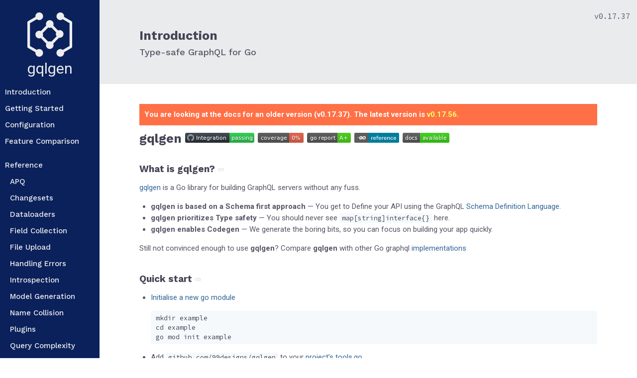

--- FILE ---
content_type: text/html; charset=utf-8
request_url: https://gqlgen.com/v0.17.37/
body_size: 5666
content:
<!DOCTYPE html>
<html>

<head lang="en" >
	<meta http-equiv="Content-Type" content="text/html; charset=utf-8" />
	<meta name="viewport" content="width=device-width, initial-scale=0.9, maximum-scale=0.9" />
	<meta name="description" content="graphql servers the easy way">

	<title> gqlgen</title>

	<link href="https://fonts.googleapis.com/css?family=Roboto:400,400i,700|Source+Code+Pro:400,700|Work+Sans:500,700" rel="stylesheet">
	<link rel="stylesheet" href="https://gqlgen.com/v0.17.37/main.css?v=3" type="text/css" />
	<link rel="stylesheet" href="https://gqlgen.com/v0.17.37/syntax.css?v=2" type="text/css" />

	
	<script async src="https://www.googletagmanager.com/gtag/js?id=UA-116208894-2"></script>
	<script>
		window.dataLayer = window.dataLayer || [];
		function gtag() { dataLayer.push(arguments); }
		gtag('js', new Date());

		gtag('config', 'UA-116208894-2');
	</script>
	<script src="https://gqlgen.com/v0.17.37/main.js?v=1" async></script>

</head>

<body>
	



<div class="version-switcher">
	<span>v0.17.37</span>
	<div class="version-switcher-options">
		<a class="version-switcher-option">v0.17.37</a>
		
			
				<a href="https://gqlgen.com/v0.17.56/" class="version-switcher-option">v0.17.56</a>
			
		
			
				<a href="https://gqlgen.com/v0.17.55/" class="version-switcher-option">v0.17.55</a>
			
		
			
				<a href="https://gqlgen.com/v0.17.54/" class="version-switcher-option">v0.17.54</a>
			
		
			
				<a href="https://gqlgen.com/v0.17.53/" class="version-switcher-option">v0.17.53</a>
			
		
			
				<a href="https://gqlgen.com/v0.17.52/" class="version-switcher-option">v0.17.52</a>
			
		
			
				<a href="https://gqlgen.com/v0.17.51/" class="version-switcher-option">v0.17.51</a>
			
		
			
				<a href="https://gqlgen.com/v0.17.50/" class="version-switcher-option">v0.17.50</a>
			
		
			
				<a href="https://gqlgen.com/v0.17.49/" class="version-switcher-option">v0.17.49</a>
			
		
			
				<a href="https://gqlgen.com/v0.17.48/" class="version-switcher-option">v0.17.48</a>
			
		
			
				<a href="https://gqlgen.com/v0.17.47/" class="version-switcher-option">v0.17.47</a>
			
		
			
				<a href="https://gqlgen.com/v0.17.46/" class="version-switcher-option">v0.17.46</a>
			
		
			
				<a href="https://gqlgen.com/v0.17.45/" class="version-switcher-option">v0.17.45</a>
			
		
			
				<a href="https://gqlgen.com/v0.17.44/" class="version-switcher-option">v0.17.44</a>
			
		
			
				<a href="https://gqlgen.com/v0.17.43/" class="version-switcher-option">v0.17.43</a>
			
		
			
				<a href="https://gqlgen.com/v0.17.42/" class="version-switcher-option">v0.17.42</a>
			
		
			
				<a href="https://gqlgen.com/v0.17.41/" class="version-switcher-option">v0.17.41</a>
			
		
			
				<a href="https://gqlgen.com/v0.17.40/" class="version-switcher-option">v0.17.40</a>
			
		
			
				<a href="https://gqlgen.com/v0.17.39/" class="version-switcher-option">v0.17.39</a>
			
		
			
				<a href="https://gqlgen.com/v0.17.38/" class="version-switcher-option">v0.17.38</a>
			
		
			
		
			
				<a href="https://gqlgen.com/master/" class="version-switcher-option">master</a>
			
		
	</div>
</div>

	<div class="layout--logo">
	<a class="logo" href="http://github.com/99designs/gqlgen">
		<svg version="1.1" viewBox="0 0 31.92 31.43" xmlns="http://www.w3.org/2000/svg"><g transform="translate(-79.29 -106.7)"><path transform="matrix(.2646 0 0 .2646 79.29 106.7)" d="m31.95 0c-5.673 0-10.27 4.598-10.27 10.27 0 0.5862 0.06001 1.157 0.1543 1.717l-19.74 11.39c-1.239 0.5653-2.1 1.816-2.1 3.266v65.51h0.01562c0.001603 1.235 0.6446 2.437 1.793 3.096l20.03 11.56c-0.09429 0.5594-0.1543 1.131-0.1543 1.717 0 5.673 4.598 10.27 10.27 10.27 5.674 0 10.27-4.6 10.27-10.27 0-5.673-4.598-10.27-10.27-10.27-2.492 0-4.774 0.8879-6.553 2.363l-18.22-10.52v-61.4l18.22-10.52c1.778 1.475 4.061 2.363 6.553 2.363 5.674 0 10.27-4.6 10.27-10.27 0-5.673-4.598-10.27-10.27-10.27zm56.73 0c-5.673 0-10.27 4.598-10.27 10.27 0 5.673 4.598 10.27 10.27 10.27 2.492 0 4.776-0.8879 6.555-2.363l18.22 10.52v61.4l-18.22 10.52c-1.778-1.474-4.062-2.361-6.553-2.361-5.673 0-10.27 4.598-10.27 10.27 0 5.673 4.598 10.27 10.27 10.27 5.675 0 10.27-4.6 10.27-10.27 0-0.5862-0.06002-1.157-0.1543-1.717l19.74-11.39c1.239-0.5653 2.1-1.814 2.1-3.264v-65.51h-0.01562c-0.00133-1.236-0.6437-2.438-1.793-3.098l-20.03-11.56c0.09428-0.5594 0.1543-1.131 0.1543-1.717 0-5.673-4.597-10.27-10.27-10.27zm-28.37 20.76c-5.675 0-10.27 4.598-10.27 10.27 0 1.524 0.3402 2.967 0.9355 4.268l-14.76 14.76c-1.301-0.5953-2.742-0.9355-4.266-0.9355-5.673 0-10.27 4.598-10.27 10.27 0 5.673 4.598 10.27 10.27 10.27 1.524 0 2.963-0.3406 4.264-0.9355l14.77 14.77c-0.5953 1.301-0.9355 2.742-0.9355 4.266 0 5.673 4.599 10.27 10.27 10.27 5.672 0 10.27-4.596 10.27-10.27 0-1.524-0.3401-2.965-0.9355-4.266l15.63-15.63c0.5748 0.0998 1.162 0.1621 1.766 0.1621 5.675 0 10.27-4.598 10.27-10.27 0-5.675-4.599-10.27-10.27-10.27-1.524 0-2.965 0.3404-4.266 0.9355l-13.13-13.13c0.5954-1.301 0.9355-2.743 0.9355-4.268 0-5.673-4.599-10.27-10.27-10.27zm-4.266 19.61c1.3 0.5949 2.742 0.9355 4.266 0.9355 1.523 0 2.964-0.3408 4.264-0.9355l13.13 13.13c-0.5948 1.3-0.9355 2.742-0.9355 4.266 0 2.377 0.8147 4.558 2.17 6.299l-14.36 14.37c-1.3-0.5947-2.741-0.9336-4.264-0.9336-1.524 0-2.965 0.3388-4.266 0.9336l-14.77-14.77c0.5949-1.3 0.9355-2.74 0.9355-4.264 0-1.523-0.3389-2.964-0.9336-4.264l14.76-14.77z"/></g></svg>

		<span class="logo--name">gqlgen</span>
	</a>
</div>

<nav>
	<input class="hamburger-toggle" type="checkbox" />

	<div class="hamburger">
		<span></span>
		<span></span>
		<span></span>
	</div>

	<ul class="menu">
	
		<li class="">
			
				<a class="menu-item" href="https://gqlgen.com/v0.17.37/">Introduction</a>
			
		</li>
		<li class="">
			
				<a class="menu-item" href="https://gqlgen.com/v0.17.37/getting-started/">Getting Started</a>
			
		</li>
		<li class="">
			
				<a class="menu-item" href="https://gqlgen.com/v0.17.37/config/">Configuration</a>
			
		</li>
		<li class="">
			
				<a class="menu-item" href="https://gqlgen.com/v0.17.37/feature-comparison/">Feature Comparison</a>
			
		</li>
		<li class="">
			
				<span class="menu-item submenu-heading">Reference</span>
			
			<ul class="submenu">
				<li class="">
					
						<a class="menu-item" href="https://gqlgen.com/v0.17.37/reference/apq/">
							APQ
						</a>
					
				</li>
				<li class="">
					
						<a class="menu-item" href="https://gqlgen.com/v0.17.37/reference/changesets/">
							Changesets
						</a>
					
				</li>
				<li class="">
					
						<a class="menu-item" href="https://gqlgen.com/v0.17.37/reference/dataloaders/">
							Dataloaders
						</a>
					
				</li>
				<li class="">
					
						<a class="menu-item" href="https://gqlgen.com/v0.17.37/reference/field-collection/">
							Field Collection
						</a>
					
				</li>
				<li class="">
					
						<a class="menu-item" href="https://gqlgen.com/v0.17.37/reference/file-upload/">
							File Upload
						</a>
					
				</li>
				<li class="">
					
						<a class="menu-item" href="https://gqlgen.com/v0.17.37/reference/errors/">
							Handling Errors
						</a>
					
				</li>
				<li class="">
					
						<a class="menu-item" href="https://gqlgen.com/v0.17.37/reference/introspection/">
							Introspection
						</a>
					
				</li>
				<li class="">
					
						<a class="menu-item" href="https://gqlgen.com/v0.17.37/reference/model-generation/">
							Model Generation
						</a>
					
				</li>
				<li class="">
					
						<a class="menu-item" href="https://gqlgen.com/v0.17.37/reference/name-collision/">
							Name Collision
						</a>
					
				</li>
				<li class="">
					
						<a class="menu-item" href="https://gqlgen.com/v0.17.37/reference/plugins/">
							Plugins
						</a>
					
				</li>
				<li class="">
					
						<a class="menu-item" href="https://gqlgen.com/v0.17.37/reference/complexity/">
							Query Complexity
						</a>
					
				</li>
				<li class="">
					
						<a class="menu-item" href="https://gqlgen.com/v0.17.37/reference/resolvers/">
							Resolvers
						</a>
					
				</li>
				<li class="">
					
						<a class="menu-item" href="https://gqlgen.com/v0.17.37/reference/scalars/">
							Scalars
						</a>
					
				</li>
				<li class="">
					
						<a class="menu-item" href="https://gqlgen.com/v0.17.37/reference/directives/">
							Schema Directives
						</a>
					
				</li>
				<li class="">
					
						<a class="menu-item" href="https://pkg.go.dev/github.com/99designs/gqlgen">
							pkg.go.dev →
						</a>
					
				</li>
			</ul>
		</li>
		<li class="">
			
				<span class="menu-item submenu-heading">Recipes</span>
			
			<ul class="submenu">
				<li class="">
					
						<a class="menu-item" href="https://gqlgen.com/v0.17.37/recipes/federation/">
							Apollo Federation
						</a>
					
				</li>
				<li class="">
					
						<a class="menu-item" href="https://gqlgen.com/v0.17.37/recipes/authentication/">
							Authentication
						</a>
					
				</li>
				<li class="">
					
						<a class="menu-item" href="https://gqlgen.com/v0.17.37/recipes/cors/">
							CORS
						</a>
					
				</li>
				<li class="">
					
						<a class="menu-item" href="https://gqlgen.com/v0.17.37/recipes/extra_fields/">
							Generated Model Extra Fields
						</a>
					
				</li>
				<li class="">
					
						<a class="menu-item" href="https://gqlgen.com/v0.17.37/recipes/gin/">
							Gin
						</a>
					
				</li>
				<li class="">
					
						<a class="menu-item" href="https://gqlgen.com/v0.17.37/recipes/migration-0.11/">
							Migrating to 0.11
						</a>
					
				</li>
				<li class="">
					
						<a class="menu-item" href="https://gqlgen.com/v0.17.37/recipes/modelgen-hook/">
							Modelgen hook
						</a>
					
				</li>
				<li class="">
					
						<a class="menu-item" href="https://gqlgen.com/v0.17.37/recipes/subscriptions/">
							Subscriptions
						</a>
					
				</li>
			</ul>
		</li>
	</ul>
</nav>
 
	
				<header>
						<span class="description"></span>
						<div class="content">
							<h1>Introduction</h1>
							<div class="description">Type-safe GraphQL for Go</div>
						</div>
				</header>

				<main>
					<div class="content">
						





	<div class="alert-warning">
		You are looking at the docs for an older version (v0.17.37). The latest version is <a href="../v0.17.56/">v0.17.56</a>.
	</div>


						
						
						
						
						
						<h1 id="[base64]">gqlgen <a href="https://github.com/99designs/gqlgen/actions"><img src="https://github.com/99designs/gqlgen/actions/workflows/integration.yml/badge.svg" alt="Integration"></a> <a href="https://coveralls.io/github/99designs/gqlgen?branch=master"><img src="https://coveralls.io/repos/github/99designs/gqlgen/badge.svg?branch=master" alt="Coverage Status"></a> <a href="https://goreportcard.com/report/github.com/99designs/gqlgen"><img src="https://goreportcard.com/badge/github.com/99designs/gqlgen" alt="Go Report Card"></a> <a href="https://pkg.go.dev/github.com/99designs/gqlgen"><img src="https://pkg.go.dev/badge/github.com/99designs/gqlgen.svg" alt="Go Reference"></a> <a href="http://gqlgen.com/"><img src="https://badgen.net/badge/docs/available/green" alt="Read the Docs"></a></h1>
<h2 id="what-is-gqlgen">What is gqlgen?</h2>
<p><a href="https://github.com/99designs/gqlgen">gqlgen</a> is a Go library for building GraphQL servers without any fuss.<!-- raw HTML omitted --></p>
<ul>
<li><strong>gqlgen is based on a Schema first approach</strong> — You get to Define your API using the GraphQL <a href="http://graphql.org/learn/schema/">Schema Definition Language</a>.</li>
<li><strong>gqlgen prioritizes Type safety</strong> — You should never see <code>map[string]interface{}</code> here.</li>
<li><strong>gqlgen enables Codegen</strong> — We generate the boring bits, so you can focus on building your app quickly.</li>
</ul>
<p>Still not convinced enough to use <strong>gqlgen</strong>? Compare <strong>gqlgen</strong> with other Go graphql <a href="https://gqlgen.com/feature-comparison/">implementations</a></p>
<h2 id="quick-start">Quick start</h2>
<ol>
<li>
<p><a href="https://golang.org/doc/tutorial/create-module">Initialise a new go module</a></p>
<pre><code>mkdir example
cd example
go mod init example
</code></pre>
</li>
<li>
<p>Add <code>github.com/99designs/gqlgen</code> to your <a href="https://go.dev/wiki/Modules#how-can-i-track-tool-dependencies-for-a-module">project&rsquo;s tools.go</a></p>
<pre><code>printf '//go:build tools\npackage tools\nimport (_ &quot;github.com/99designs/gqlgen&quot;\n _ &quot;github.com/99designs/gqlgen/graphql/introspection&quot;)' | gofmt &gt; tools.go

go mod tidy
</code></pre>
</li>
<li>
<p>Initialise gqlgen config and generate models</p>
<pre><code>go run github.com/99designs/gqlgen init

go mod tidy
</code></pre>
</li>
<li>
<p>Start the graphql server</p>
<pre><code>go run server.go
</code></pre>
</li>
</ol>
<p>More help to get started:</p>
<ul>
<li><a href="https://gqlgen.com/getting-started/">Getting started tutorial</a> - a comprehensive guide to help you get started</li>
<li><a href="https://github.com/99designs/gqlgen/tree/master/_examples">Real-world examples</a> show how to create GraphQL applications</li>
<li><a href="https://pkg.go.dev/github.com/99designs/gqlgen">Reference docs</a> for the APIs</li>
</ul>
<h2 id="reporting-issues">Reporting Issues</h2>
<p>If you think you&rsquo;ve found a bug, or something isn&rsquo;t behaving the way you think it should, please raise an <a href="https://github.com/99designs/gqlgen/issues">issue</a> on GitHub.</p>
<h2 id="contributing">Contributing</h2>
<p>We welcome contributions, Read our <a href="https://github.com/99designs/gqlgen/blob/master/CONTRIBUTING.md">Contribution Guidelines</a> to learn more about contributing to <strong>gqlgen</strong></p>
<h2 id="frequently-asked-questions">Frequently asked questions</h2>
<h3 id="how-do-i-prevent-fetching-child-objects-that-might-not-be-used">How do I prevent fetching child objects that might not be used?</h3>
<p>When you have nested or recursive schema like this:</p>
<div class="highlight"><pre tabindex="0" class="chroma"><code class="language-graphql" data-lang="graphql"><span class="line"><span class="cl"><span class="kd">type</span><span class="w"> </span><span class="nc">User</span><span class="w"> </span><span class="p">{</span><span class="w">
</span></span></span><span class="line"><span class="cl"><span class="w">  </span><span class="py">id</span><span class="p">:</span><span class="w"> </span><span class="nc">ID</span><span class="p">!</span><span class="w">
</span></span></span><span class="line"><span class="cl"><span class="w">  </span><span class="py">name</span><span class="p">:</span><span class="w"> </span><span class="nc">String</span><span class="p">!</span><span class="w">
</span></span></span><span class="line"><span class="cl"><span class="w">  </span><span class="py">friends</span><span class="p">:</span><span class="w"> </span><span class="p">[</span><span class="nc">User</span><span class="p">!]!</span><span class="w">
</span></span></span><span class="line"><span class="cl"><span class="w"></span><span class="p">}</span><span class="w">
</span></span></span></code></pre></div><p>You need to tell gqlgen that it should only fetch friends if the user requested it. There are two ways to do this;</p>
<ul>
<li>
<h4 id="using-custom-models">Using Custom Models</h4>
</li>
</ul>
<p>Write a custom model that omits the friends field:</p>
<div class="highlight"><pre tabindex="0" class="chroma"><code class="language-go" data-lang="go"><span class="line"><span class="cl"><span class="kd">type</span> <span class="nx">User</span> <span class="kd">struct</span> <span class="p">{</span>
</span></span><span class="line"><span class="cl">  <span class="nx">ID</span> <span class="kt">int</span>
</span></span><span class="line"><span class="cl">  <span class="nx">Name</span> <span class="kt">string</span>
</span></span><span class="line"><span class="cl"><span class="p">}</span>
</span></span></code></pre></div><p>And reference the model in <code>gqlgen.yml</code>:</p>
<div class="highlight"><pre tabindex="0" class="chroma"><code class="language-yaml" data-lang="yaml"><span class="line"><span class="cl"><span class="c"># gqlgen.yml</span><span class="w">
</span></span></span><span class="line"><span class="cl"><span class="w"></span><span class="nt">models</span><span class="p">:</span><span class="w">
</span></span></span><span class="line"><span class="cl"><span class="w">  </span><span class="nt">User</span><span class="p">:</span><span class="w">
</span></span></span><span class="line"><span class="cl"><span class="w">    </span><span class="nt">model</span><span class="p">:</span><span class="w"> </span><span class="l">github.com/you/pkg/model.User</span><span class="w"> </span><span class="c"># go import path to the User struct above</span><span class="w">
</span></span></span></code></pre></div><ul>
<li>
<h4 id="using-explicit-resolvers">Using Explicit Resolvers</h4>
</li>
</ul>
<p>If you want to keep using the generated model, mark the field as requiring a resolver explicitly in <code>gqlgen.yml</code> like this:</p>
<div class="highlight"><pre tabindex="0" class="chroma"><code class="language-yaml" data-lang="yaml"><span class="line"><span class="cl"><span class="c"># gqlgen.yml</span><span class="w">
</span></span></span><span class="line"><span class="cl"><span class="w"></span><span class="nt">models</span><span class="p">:</span><span class="w">
</span></span></span><span class="line"><span class="cl"><span class="w">  </span><span class="nt">User</span><span class="p">:</span><span class="w">
</span></span></span><span class="line"><span class="cl"><span class="w">    </span><span class="nt">fields</span><span class="p">:</span><span class="w">
</span></span></span><span class="line"><span class="cl"><span class="w">      </span><span class="nt">friends</span><span class="p">:</span><span class="w">
</span></span></span><span class="line"><span class="cl"><span class="w">        </span><span class="nt">resolver</span><span class="p">:</span><span class="w"> </span><span class="kc">true</span><span class="w"> </span><span class="c"># force a resolver to be generated</span><span class="w">
</span></span></span></code></pre></div><p>After doing either of the above and running generate we will need to provide a resolver for friends:</p>
<div class="highlight"><pre tabindex="0" class="chroma"><code class="language-go" data-lang="go"><span class="line"><span class="cl"><span class="kd">func</span> <span class="p">(</span><span class="nx">r</span> <span class="o">*</span><span class="nx">userResolver</span><span class="p">)</span> <span class="nf">Friends</span><span class="p">(</span><span class="nx">ctx</span> <span class="nx">context</span><span class="p">.</span><span class="nx">Context</span><span class="p">,</span> <span class="nx">obj</span> <span class="o">*</span><span class="nx">User</span><span class="p">)</span> <span class="p">([]</span><span class="o">*</span><span class="nx">User</span><span class="p">,</span> <span class="kt">error</span><span class="p">)</span> <span class="p">{</span>
</span></span><span class="line"><span class="cl">  <span class="c1">// select * from user where friendid = obj.ID
</span></span></span><span class="line"><span class="cl"><span class="c1"></span>  <span class="k">return</span> <span class="nx">friends</span><span class="p">,</span>  <span class="kc">nil</span>
</span></span><span class="line"><span class="cl"><span class="p">}</span>
</span></span></code></pre></div><p>You can also use inline config with directives to achieve the same result</p>
<div class="highlight"><pre tabindex="0" class="chroma"><code class="language-graphql" data-lang="graphql"><span class="line"><span class="cl"><span class="kd">directive</span><span class="w"> </span><span class="nd">@goModel</span><span class="p">(</span><span class="py">model</span><span class="p">:</span><span class="w"> </span><span class="nc">String</span><span class="p">,</span><span class="w"> </span><span class="py">models</span><span class="p">:</span><span class="w"> </span><span class="p">[</span><span class="nc">String</span><span class="p">!])</span><span class="w"> </span><span class="kd">on</span><span class="w"> </span><span class="kc">OBJECT</span><span class="w">
</span></span></span><span class="line"><span class="cl"><span class="w">    </span><span class="p">|</span><span class="w"> </span><span class="kc">INPUT_OBJECT</span><span class="w">
</span></span></span><span class="line"><span class="cl"><span class="w">    </span><span class="p">|</span><span class="w"> </span><span class="kc">SCALAR</span><span class="w">
</span></span></span><span class="line"><span class="cl"><span class="w">    </span><span class="p">|</span><span class="w"> </span><span class="kc">ENUM</span><span class="w">
</span></span></span><span class="line"><span class="cl"><span class="w">    </span><span class="p">|</span><span class="w"> </span><span class="kc">INTERFACE</span><span class="w">
</span></span></span><span class="line"><span class="cl"><span class="w">    </span><span class="p">|</span><span class="w"> </span><span class="kc">UNION</span><span class="w">
</span></span></span><span class="line"><span class="cl"><span class="w">
</span></span></span><span class="line"><span class="cl"><span class="w"></span><span class="kd">directive</span><span class="w"> </span><span class="nd">@goField</span><span class="p">(</span><span class="py">forceResolver</span><span class="p">:</span><span class="w"> </span><span class="nc">Boolean</span><span class="p">,</span><span class="w"> </span><span class="py">name</span><span class="p">:</span><span class="w"> </span><span class="nc">String</span><span class="p">,</span><span class="w"> </span><span class="py">omittable</span><span class="p">:</span><span class="w"> </span><span class="nc">Boolean</span><span class="p">)</span><span class="w"> </span><span class="kd">on</span><span class="w"> </span><span class="kc">INPUT_FIELD_DEFINITION</span><span class="w">
</span></span></span><span class="line"><span class="cl"><span class="w">    </span><span class="p">|</span><span class="w"> </span><span class="kc">FIELD_DEFINITION</span><span class="w">
</span></span></span><span class="line"><span class="cl"><span class="w">
</span></span></span><span class="line"><span class="cl"><span class="w"></span><span class="kd">type</span><span class="w"> </span><span class="nc">User</span><span class="w"> </span><span class="nd">@goModel</span><span class="p">(</span><span class="py">model</span><span class="p">:</span><span class="w"> </span><span class="s">&#34;github.com/you/pkg/model.User&#34;</span><span class="p">)</span><span class="w"> </span><span class="p">{</span><span class="w">
</span></span></span><span class="line"><span class="cl"><span class="w">    </span><span class="nc">id</span><span class="p">:</span><span class="w"> </span><span class="nc">ID</span><span class="p">!</span><span class="w">         </span><span class="nd">@goField</span><span class="p">(</span><span class="py">name</span><span class="p">:</span><span class="w"> </span><span class="s">&#34;todoId&#34;</span><span class="p">)</span><span class="w">
</span></span></span><span class="line"><span class="cl"><span class="w">    </span><span class="nc">friends</span><span class="p">:</span><span class="w"> </span><span class="p">[</span><span class="nc">User</span><span class="p">!]!</span><span class="w">   </span><span class="nd">@goField</span><span class="p">(</span><span class="py">forceResolver</span><span class="p">:</span><span class="w"> </span><span class="nc">true</span><span class="p">)</span><span class="w">
</span></span></span><span class="line"><span class="cl"><span class="w"></span><span class="p">}</span><span class="w">
</span></span></span></code></pre></div><h3 id="can-i-change-the-type-of-the-id-from-type-string-to-type-int">Can I change the type of the ID from type String to Type Int?</h3>
<p>Yes! You can by remapping it in config as seen below:</p>
<div class="highlight"><pre tabindex="0" class="chroma"><code class="language-yaml" data-lang="yaml"><span class="line"><span class="cl"><span class="nt">models</span><span class="p">:</span><span class="w">
</span></span></span><span class="line"><span class="cl"><span class="w">  </span><span class="nt">ID</span><span class="p">:</span><span class="w"> </span><span class="c"># The GraphQL type ID is backed by</span><span class="w">
</span></span></span><span class="line"><span class="cl"><span class="w">    </span><span class="nt">model</span><span class="p">:</span><span class="w">
</span></span></span><span class="line"><span class="cl"><span class="w">      </span>- <span class="l">github.com/99designs/gqlgen/graphql.IntID</span><span class="w"> </span><span class="c"># a go integer</span><span class="w">
</span></span></span><span class="line"><span class="cl"><span class="w">      </span>- <span class="l">github.com/99designs/gqlgen/graphql.ID</span><span class="w"> </span><span class="c"># or a go string</span><span class="w">
</span></span></span><span class="line"><span class="cl"><span class="w">      </span>- <span class="l">github.com/99designs/gqlgen/graphql.UintID</span><span class="w"> </span><span class="c"># or a go uint</span><span class="w">
</span></span></span></code></pre></div><p>This means gqlgen will be able to automatically bind to strings or ints for models you have written yourself, but the
first model in this list is used as the default type and it will always be used when:</p>
<ul>
<li>Generating models based on schema</li>
<li>As arguments in resolvers</li>
</ul>
<p>There isn&rsquo;t any way around this, gqlgen has no way to know what you want in a given context.</p>
<h3 id="why-do-my-interfaces-have-getters-can-i-disable-these">Why do my interfaces have getters? Can I disable these?</h3>
<p>These were added in v0.17.14 to allow accessing common interface fields without casting to a concrete type.
However, certain fields, like Relay-style Connections, cannot be implemented with simple getters.</p>
<p>If you&rsquo;d prefer to not have getters generated in your interfaces, you can add the following in your <code>gqlgen.yml</code>:</p>
<div class="highlight"><pre tabindex="0" class="chroma"><code class="language-yaml" data-lang="yaml"><span class="line"><span class="cl"><span class="c"># gqlgen.yml</span><span class="w">
</span></span></span><span class="line"><span class="cl"><span class="w"></span><span class="nt">omit_getters</span><span class="p">:</span><span class="w"> </span><span class="kc">true</span><span class="w">
</span></span></span></code></pre></div><h2 id="other-resources">Other Resources</h2>
<ul>
<li><a href="https://youtu.be/FdURVezcdcw">Christopher Biscardi @ Gophercon UK 2018</a></li>
<li><a href="https://99designs.com.au/blog/engineering/gqlgen-a-graphql-server-generator-for-go/">Introducing gqlgen: a GraphQL Server Generator for Go</a></li>
<li><a href="https://medium.com/@ivan.corrales.solera/dive-into-graphql-9bfedf22e1a">Dive into GraphQL by Iván Corrales Solera</a></li>
<li><a href="https://github.com/oshalygin/gqlgen-pg-todo-example">Sample Project built on gqlgen with Postgres by Oleg Shalygin</a></li>
<li><a href="https://www.howtographql.com/graphql-go/0-introduction/">Hackernews GraphQL Server with gqlgen by Shayegan Hooshyari</a></li>
</ul>

					</div>
				</main>
	

</body>

</html>


--- FILE ---
content_type: text/css; charset=utf-8
request_url: https://gqlgen.com/v0.17.37/main.css?v=3
body_size: 2413
content:
:root {
    --font-text: 'Roboto', sans-serif;
    --font-heading: 'Work Sans', sans-serif;
    --font-code: 'Source Code Pro', monospace;

    --main-bg-color: coral;

    --color-link: #336699;
    --color-text: #556;

    --color-heading-text: #445;
    --color-heading-background: #e9ebed;

    --color-nav-text: #eee;
    --color-nav-background: #0A215C;
    --color-nav-active: #284578;

    --color-anchor-default: #DDD;
    --color-anchor-hover: #666;

    --color-code-text: #445;
    --color-code-background: #f5f9fc;

    --color-blockquote-background: #fffaf3;
    --color-blockquote-highlight: rgba(0, 0, 0, 0.1);

    --margin-default: 15px;
}

html, body, div, span, applet, object, iframe,
h1, h2, h3, h4, h5, h6, p, blockquote, pre,
a, abbr, acronym, address, big, cite, code,
del, dfn, em, img, ins, kbd, q, s, samp,
small, strike, strong, sub, sup, tt, var,
b, u, i, center,
dl, dt, dd, ol, ul, li,
fieldset, form, label, legend,
table, caption, tbody, tfoot, thead, tr, th, td,
article, aside, canvas, details, embed,
figure, figcaption, footer, header, hgroup,
menu, nav, output, ruby, section, summary,
time, mark, audio, video {
    margin: 0;
    padding: 0;
    border: 0;
    font-size: 100%;
    font: inherit;
    vertical-align: baseline;
}
/* HTML5 display-role reset for older browsers */
article, aside, details, figcaption, figure,
footer, header, hgroup, menu, nav, section {
    display: block;
}
ol, ul {
    margin-bottom: var(--margin-default);
    list-style: disc;
    margin-left: 1.5em;
}
blockquote, q {
    quotes: none;
}
blockquote:before, blockquote:after,
q:before, q:after {
    content: '';
    content: none;
}
table {
    border-collapse: collapse;
    border-spacing: 0;
}

body {
    font-family: var(--font-text);
    font-size: 15px;
    line-height: 1.55em;
    display: flex;
    flex-direction: column;
    min-height: 100vh;
}

a {
    color: var(--color-link);
    text-decoration: none;
}

img {
    max-width: 100%;
}

a:hover {
    text-decoration: underline;
}

@media (min-width: 768px) {
    body {
        display: grid;
        grid-template:
            'logo header'
            'nav content'
            'nav footer';
        grid-template-columns: 200px 1fr;
        grid-template-rows: min-content auto min-content;
    }
}

main {
    flex: 1;
    padding: 0 20px 20px;
    color: var(--color-text);
}

.content {
    position: relative;
    grid-area: content;
    max-width: 920px;
    margin: auto;
}

main .content {
    margin-top: 40px;
}

header {
    grid-area: header;
    background: var(--color-heading-background);
    padding: 45px 20px;
    overflow: hidden;
}

footer {
    padding: 2px;
    text-align: center;
    font-size: 0.7em;
    color: var(--color-heading-text);
}

h1,h2,h3,h4,h5,h6 {
    font-family: var(--font-heading);
    color: #445;
}

h1 {
    font-size: 25px;
    font-weight: 700;
    margin: 15px 0 10px 0;
    position: relative;
}

.description {
    font-family: 'Work Sans', sans-serif;
    font-size: 18px;
    color: var(--color-text);
}

.header-link {
    position: absolute;
    top: 0;
    right: 0;
}

h2 {
    margin-top: 2em;
    margin-bottom: var(--margin-default);
    font-size: 19px;
    font-weight: 700;
}

h3 {
    margin-top: 1.5em;
    margin-bottom: var(--margin-default);
    font-size: 16px;
    font-weight: 500;
}

p {
    margin-bottom: var(--margin-default);
}

nav {
    grid-area: nav;
    color: var(--color-nav-text);
    background-color: var(--color-nav-background);
    font-family: var(--font-heading);
    font-weight: 500;
}

.menu {

}

.menu a {
    color: inherit;
}

.menu a:hover {
    text-decoration: none;
}

.menu-item {
    display: block;
    padding: 5px 10px;
}

.submenu .menu-item {
    padding: 5px 20px;
}

.submenu-heading {
    margin-top: 15px;
}

ul.menu {
    margin-left:0;
    list-style: none;
}

ul.submenu {
    margin-left: 0;
    list-style: none;
    margin-bottom: 0;
}

ul.submenu span {
    padding: 5px 10px;
}

ul.menu li.active,
ul.menu a:hover {
    background-color: var(--color-nav-active);
}

.layout--logo {
    grid-area: logo;
    background-color: var(--color-nav-background);
}

.logo {
    grid-area: logo;
    color: #eee;
    margin: 15px;
    text-align: center;
    display: block;
}

.logo svg {
    fill: currentColor;
    max-width: 30px;
}

.logo--name {
    vertical-align: top;
    height: 100%;
    font-size: 30px;
}

.logo:hover {
    text-decoration: none;
}

code {
    font-family: var(--font-code);
    font-weight: 500;
    color: var(--color-code-text);
    background-color: var(--color-code-background);
    border-radius: 3px;
    display: inline-block;
    padding: 0px 5px;
    font-size: 13px;
    line-height: 1.5;
}

pre > code {
    overflow: auto;
    display: block;
    padding: 5px 10px;
    margin-bottom: var(--margin-default);
}

strong {
    font-weight: 700;
}

em {
    font-style: italic;
}

.anchor-link {
    display: inline-block;
}

.anchor-link:hover {
    text-decoration: none;
}

.anchor-icon {
    fill: var(--color-anchor-default);
    display: inline-block;
    vertical-align: middle;
    padding: 0 5px;
    width: 14px;
}

.anchor-icon:hover {
    fill: var(--color-anchor-hover);
}

@media (min-width: 768px) {
    .logo {
        margin: 20px 50px;

    }
    .logo svg {
        max-width: none;
        margin: 5px;
    }
    nav input {
        display: none;
    }
}

/* pure css hamburger, adapted from https://codepen.io/erikterwan/pen/EVzeRP */

@media (max-width: 767px) {
    .layout--logo {
        z-index: 2;
    }

    nav {
        -webkit-user-select: none;
        user-select: none;

    }

    .hamburger {
        position: absolute;
        top: 0px;
        left: 0px;
        margin: 15px;
        z-index: 3;
    }

    nav input {
        display: block;
        width: 70px;
        height: 70px;
        position: absolute;
        top: -7px;
        left: -5px;

        cursor: pointer;

        opacity: 0; /* hide this */
        z-index: 4; /* and place it over the hamburger */

        -webkit-touch-callout: none;
    }

    .hamburger span {
        display: block;
        width: 28px;
        height: 4px;
        margin: 5px;
        position: relative;
        background: currentColor;
        border-radius: 3px;
        z-index: 1;
        transform-origin: 0 1.5px;

        transition: transform 0.5s cubic-bezier(0.77, 0.2, 0.05, 1.0),
        background 0.5s cubic-bezier(0.77, 0.2, 0.05, 1.0),
        opacity 0.55s ease;
    }

    nav input:checked ~ .hamburger span {
        opacity: 1;
        transform: rotate(45deg) translate(-2px, -1px);
    }

    nav input:checked ~ .hamburger span:nth-last-child(2) {
        opacity: 0;
        transform: rotate(0deg) scale(0.2, 0.2);
    }

    nav input:checked ~ .hamburger span:nth-last-child(1) {
        transform: rotate(-45deg) translate(0, -1px);
    }

    .menu {
        z-index: 1;
        position: absolute;
        width: 300px;
        height: 100%;
        margin: -100px 0 0 -50px;
        padding: 150px 0;

        color: var(--color-heading-text);
        background-color: var(--color-heading-background);
        font-family: var(--font-heading);

        list-style-type: none;
        -webkit-font-smoothing: antialiased;
        /* to stop flickering of text in safari */

        transform-origin: 0% 0%;
        transform: translate(-100%, 0);

        transition: transform 0.5s cubic-bezier(0.77, 0.2, 0.05, 1.0);
    }

    ul.menu li.active,
    ul.menu a:hover {
        background-color: #d3d5d7;
    }

    nav input:checked ~ ul {
        transform: none;
    }

}


blockquote {
    background-color: var(--color-blockquote-background);
    border-left-color: var(--color-blockquote-highlight);
    border-left-width: 9px;
    border-left-style: solid;
    padding: 1em 20px 1em 11px;
    margin-bottom: var(--margin-default);
    margin-left: -20px;
    margin-right: -20px;
}

blockquote p {
    margin-bottom: 0;
}

/* Blockquote headings. */
blockquote p:first-of-type {
    font-weight: bold;
}

blockquote code {
    background-color: var(--color-blockquote-highlight);
}

table {
    width: 100%;
}

td, th {
    padding: 0.2em 1em;
}

tr {
    border-bottom: 1px solid var(--color-heading-background);
}

tr td:first-child, th {
    font-weight: bold;
}

.version-switcher {
    position: absolute;
    top: 18px;
    right: 16px;
    display: inline-block;
    width: 80px;
    z-index: 3;
    color: white;
}


.version-switcher-options {
    display: none;
    /*opacity: 40%;*/
    color: var(--color-text);
    position: absolute;
    top: 0;
    right: 0;
    background-color: #f9f9f9;
    width: 80px;
    box-shadow: 0px 3px 7px 0px rgba(0,0,0,0.2);
    z-index: 2;
}

@media (min-width: 768px) {
    .version-switcher {
        color: var(--color-text);
    }
}

.version-switcher-options a, .version-switcher span {
    list-style-type: none;
    padding: 3px 10px;
    display: block;
    cursor: pointer;
    font-family: var(--font-code);
}

.version-switcher-options a {
    color: var(--color-text);
}

.version-switcher-options a:hover {
    background: #bbb;
    text-decoration: none;
}

.version-switcher-options a:first-child {
    background: #ccc;
}

.version-switcher:hover .version-switcher-options {
    display: block;
}

.alert-warning {
    background-color: rgba(255, 85, 35, 0.84);
    padding: 10px;
    color: white;
    font-weight: bolder;
}

.alert-warning a {
    color: #ff6;
}

.icon {
    display: inline-block;
    line-height: .75em;
    width: 1em;
}

.icon svg {
    display: block;
}

.icon svg path {
    fill: currentColor;
}

ul.submenu span.icon {
    padding: 0;
}


--- FILE ---
content_type: text/css; charset=utf-8
request_url: https://gqlgen.com/v0.17.37/syntax.css?v=2
body_size: 385
content:
.chroma .c { color: #aaaaaa; font-style: italic } /* Comment */
.chroma .err { color: #F00000; background-color: #F0A0A0 } /* Error */
.chroma .k { color: #0000aa } /* Keyword */
.chroma .cm { color: #aaaaaa; font-style: italic } /* Comment.Multiline */
.chroma .cp { color: #4c8317 } /* Comment.Preproc */
.chroma .c1 { color: #aaaaaa; font-style: italic } /* Comment.Single */
.chroma .cs { color: #0000aa; font-style: italic } /* Comment.Special */
.chroma .gd { color: #aa0000 } /* Generic.Deleted */
.chroma .ge { font-style: italic } /* Generic.Emph */
.chroma .gr { color: #aa0000 } /* Generic.Error */
.chroma .gh { color: #000080; font-weight: bold } /* Generic.Heading */
.chroma .gi { color: #00aa00 } /* Generic.Inserted */
.chroma .go { color: #888888 } /* Generic.Output */
.chroma .gp { color: #555555 } /* Generic.Prompt */
.chroma .gs { font-weight: bold } /* Generic.Strong */
.chroma .gu { color: #800080; font-weight: bold } /* Generic.Subheading */
.chroma .gt { color: #aa0000 } /* Generic.Traceback */
.chroma .kc { color: #0000aa } /* Keyword.Constant */
.chroma .kd { color: #0000aa } /* Keyword.Declaration */
.chroma .kn { color: #0000aa } /* Keyword.Namespace */
.chroma .kp { color: #0000aa } /* Keyword.Pseudo */
.chroma .kr { color: #0000aa } /* Keyword.Reserved */
.chroma .kt { color: #00aaaa } /* Keyword.Type */
.chroma .m { color: #009999 } /* Literal.Number */
.chroma .s { color: #aa5500 } /* Literal.String */
.chroma .na { color: #1e90ff } /* Name.Attribute */
.chroma .nb { color: #00aaaa } /* Name.Builtin */
.chroma .nc { color: #00aa00; text-decoration: underline } /* Name.Class */
.chroma .no { color: #aa0000 } /* Name.Constant */
.chroma .nd { color: #888888 } /* Name.Decorator */
.chroma .ni { color: #800000; font-weight: bold } /* Name.Entity */
.chroma .nf { color: #00aa00 } /* Name.Function */
.chroma .nn { color: #00aaaa; text-decoration: underline } /* Name.Namespace */
.chroma .nt { color: #1e90ff; font-weight: bold } /* Name.Tag */
.chroma .nv { color: #aa0000 } /* Name.Variable */
.chroma .ow { color: #0000aa } /* Operator.Word */
.chroma .w { color: #bbbbbb } /* Text.Whitespace */
.chroma .mf { color: #009999 } /* Literal.Number.Float */
.chroma .mh { color: #009999 } /* Literal.Number.Hex */
.chroma .mi { color: #009999 } /* Literal.Number.Integer */
.chroma .mo { color: #009999 } /* Literal.Number.Oct */
.chroma .sb { color: #aa5500 } /* Literal.String.Backtick */
.chroma .sc { color: #aa5500 } /* Literal.String.Char */
.chroma .sd { color: #aa5500 } /* Literal.String.Doc */
.chroma .s2 { color: #aa5500 } /* Literal.String.Double */
.chroma .se { color: #aa5500 } /* Literal.String.Escape */
.chroma .sh { color: #aa5500 } /* Literal.String.Heredoc */
.chroma .si { color: #aa5500 } /* Literal.String.Interpol */
.chroma .sx { color: #aa5500 } /* Literal.String.Other */
.chroma .sr { color: #009999 } /* Literal.String.Regex */
.chroma .s1 { color: #aa5500 } /* Literal.String.Single */
.chroma .ss { color: #0000aa } /* Literal.String.Symbol */
.chroma .bp { color: #00aaaa } /* Name.Builtin.Pseudo */
.chroma .vc { color: #aa0000 } /* Name.Variable.Class */
.chroma .vg { color: #aa0000 } /* Name.Variable.Global */
.chroma .vi { color: #aa0000 } /* Name.Variable.Instance */
.chroma .il { color: #009999 } /* Literal.Number.Integer.Long */


--- FILE ---
content_type: image/svg+xml
request_url: https://coveralls.io/repos/github/99designs/gqlgen/badge.svg?branch=master
body_size: 726
content:
<svg xmlns="http://www.w3.org/2000/svg" width="92" height="20"><linearGradient id="a" x2="0" y2="100%"><stop offset="0" stop-color="#bbb" stop-opacity=".1"/><stop offset="1" stop-opacity=".1"/></linearGradient><rect rx="3" width="92" height="20" fill="#555"/><rect rx="3" x="63" width="29" height="20" fill="#e05d44"/><path fill="#e05d44" d="M63 0h4v20h-4z"/><rect rx="3" width="92" height="20" fill="url(#a)"/><g fill="#fff" text-anchor="middle" font-family="DejaVu Sans,Verdana,Geneva,sans-serif" font-size="11"><text x="32.5" y="15" fill="#010101" fill-opacity=".3">coverage</text><text x="32.5" y="14">coverage</text><text x="76.5" y="15" fill="#010101" fill-opacity=".3">0%</text><text x="76.5" y="14">0%</text></g></svg>

--- FILE ---
content_type: application/javascript
request_url: https://gqlgen.com/v0.17.37/main.js?v=1
body_size: 228
content:
var anchorForId = function (id) {
    var anchor = document.createElement("a");
    anchor.className = "anchor-link";
    anchor.href      = "#" + id;
    anchor.innerHTML = '  <svg class="anchor-icon" viewBox="0 0 24 24" xmlns="http://www.w3.org/2000/svg"><path d="M0 0h24v24H0z" fill="none"/><path d="M3.9 12c0-1.71 1.39-3.1 3.1-3.1h4V7H7c-2.76 0-5 2.24-5 5s2.24 5 5 5h4v-1.9H7c-1.71 0-3.1-1.39-3.1-3.1zM8 13h8v-2H8v2zm9-6h-4v1.9h4c1.71 0 3.1 1.39 3.1 3.1s-1.39 3.1-3.1 3.1h-4V17h4c2.76 0 5-2.24 5-5s-2.24-5-5-5z"/></svg>';
    return anchor;
};

var linkifyAnchors = function (level, containingElement) {
    var headers = containingElement.getElementsByTagName("h" + level);
    for (var h = 0; h < headers.length; h++) {
        var header = headers[h];

        if (typeof header.id !== "undefined" && header.id !== "") {
            header.appendChild(anchorForId(header.id));

        }
    }
};


document.onreadystatechange = function () {
    if (this.readyState === "complete") {
        var contentBlock = document.getElementsByTagName("body")[0]
        if (!contentBlock) {
            return;
        }
        for (var level = 2; level <= 4; level++) {
            linkifyAnchors(level, contentBlock);
        }
    }
};


--- FILE ---
content_type: image/svg+xml;charset=utf-8
request_url: https://badgen.net/badge/docs/available/green
body_size: 329
content:
<svg width="93.8" height="20" viewBox="0 0 938 200" xmlns="http://www.w3.org/2000/svg" role="img" aria-label="docs: available">
  <title>docs: available</title>
  <linearGradient id="QxbVU" x2="0" y2="100%">
    <stop offset="0" stop-opacity=".1" stop-color="#EEE"/>
    <stop offset="1" stop-opacity=".1"/>
  </linearGradient>
  <mask id="FqweY"><rect width="938" height="200" rx="30" fill="#FFF"/></mask>
  <g mask="url(#FqweY)">
    <rect width="350" height="200" fill="#555"/>
    <rect width="588" height="200" fill="#3C1" x="350"/>
    <rect width="938" height="200" fill="url(#QxbVU)"/>
  </g>
  <g aria-hidden="true" fill="#fff" text-anchor="start" font-family="Verdana,DejaVu Sans,sans-serif" font-size="110">
    <text x="60" y="148" textLength="250" fill="#000" opacity="0.25">docs</text>
    <text x="50" y="138" textLength="250">docs</text>
    <text x="405" y="148" textLength="488" fill="#000" opacity="0.25">available</text>
    <text x="395" y="138" textLength="488">available</text>
  </g>
  
</svg>